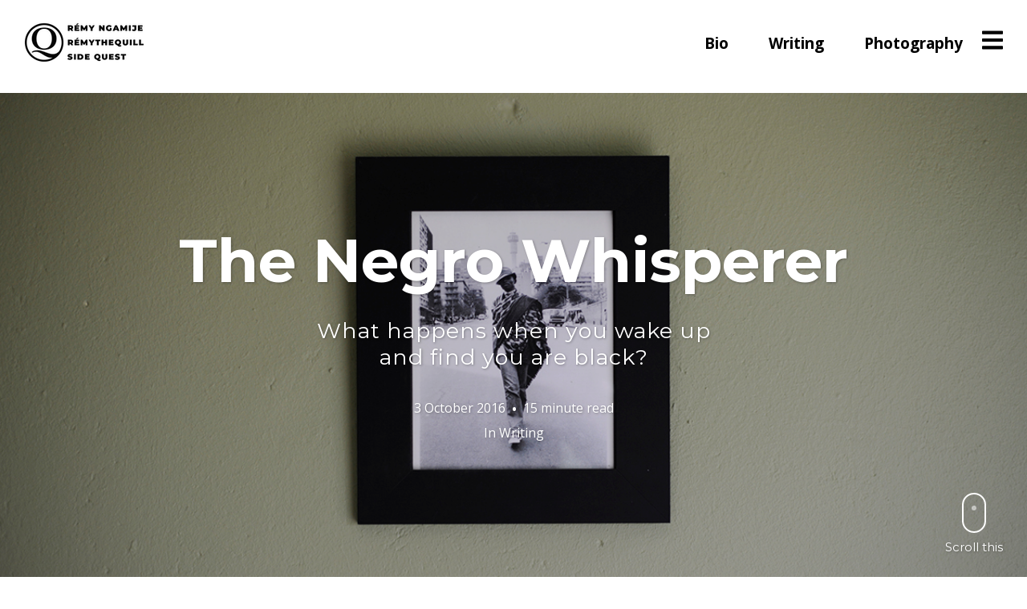

--- FILE ---
content_type: text/html; charset=UTF-8
request_url: https://remythequill.com/the-negro-whisperer/
body_size: 24563
content:
<!DOCTYPE html>
<html lang="en-US">
<head>
<meta charset="UTF-8">
<meta name="viewport" content="width=device-width, initial-scale=1, minimal-ui, viewport-fit=cover">
<link rel="profile" href="//gmpg.org/xfn/11">
<link rel="pingback" href="https://remythequill.com/xmlrpc.php">

<title>The Negro Whisperer &#8211; rémythequill</title>
<meta name='robots' content='max-image-preview:large' />
<link rel='dns-prefetch' href='//stats.wp.com' />
<link rel='dns-prefetch' href='//fonts.googleapis.com' />
<link rel="alternate" type="application/rss+xml" title="rémythequill &raquo; Feed" href="https://remythequill.com/feed/" />
<link rel="alternate" type="application/rss+xml" title="rémythequill &raquo; Comments Feed" href="https://remythequill.com/comments/feed/" />
<link rel="alternate" type="application/rss+xml" title="rémythequill &raquo; The Negro Whisperer Comments Feed" href="https://remythequill.com/the-negro-whisperer/feed/" />
<link rel="alternate" title="oEmbed (JSON)" type="application/json+oembed" href="https://remythequill.com/wp-json/oembed/1.0/embed?url=https%3A%2F%2Fremythequill.com%2Fthe-negro-whisperer%2F" />
<link rel="alternate" title="oEmbed (XML)" type="text/xml+oembed" href="https://remythequill.com/wp-json/oembed/1.0/embed?url=https%3A%2F%2Fremythequill.com%2Fthe-negro-whisperer%2F&#038;format=xml" />
<style id='wp-img-auto-sizes-contain-inline-css' type='text/css'>
img:is([sizes=auto i],[sizes^="auto," i]){contain-intrinsic-size:3000px 1500px}
/*# sourceURL=wp-img-auto-sizes-contain-inline-css */
</style>
<link rel='stylesheet' id='font-awesome-css' href='https://remythequill.com/wp-content/plugins/stagtools/assets/css/fontawesome-all.min.css?ver=5.15.3' type='text/css' media='all' />
<link rel='stylesheet' id='stag-shortcode-styles-css' href='https://remythequill.com/wp-content/plugins/stagtools/assets/css/stag-shortcodes.css?ver=2.3.8' type='text/css' media='all' />
<style id='wp-emoji-styles-inline-css' type='text/css'>

	img.wp-smiley, img.emoji {
		display: inline !important;
		border: none !important;
		box-shadow: none !important;
		height: 1em !important;
		width: 1em !important;
		margin: 0 0.07em !important;
		vertical-align: -0.1em !important;
		background: none !important;
		padding: 0 !important;
	}
/*# sourceURL=wp-emoji-styles-inline-css */
</style>
<style id='wp-block-library-inline-css' type='text/css'>
:root{--wp-block-synced-color:#7a00df;--wp-block-synced-color--rgb:122,0,223;--wp-bound-block-color:var(--wp-block-synced-color);--wp-editor-canvas-background:#ddd;--wp-admin-theme-color:#007cba;--wp-admin-theme-color--rgb:0,124,186;--wp-admin-theme-color-darker-10:#006ba1;--wp-admin-theme-color-darker-10--rgb:0,107,160.5;--wp-admin-theme-color-darker-20:#005a87;--wp-admin-theme-color-darker-20--rgb:0,90,135;--wp-admin-border-width-focus:2px}@media (min-resolution:192dpi){:root{--wp-admin-border-width-focus:1.5px}}.wp-element-button{cursor:pointer}:root .has-very-light-gray-background-color{background-color:#eee}:root .has-very-dark-gray-background-color{background-color:#313131}:root .has-very-light-gray-color{color:#eee}:root .has-very-dark-gray-color{color:#313131}:root .has-vivid-green-cyan-to-vivid-cyan-blue-gradient-background{background:linear-gradient(135deg,#00d084,#0693e3)}:root .has-purple-crush-gradient-background{background:linear-gradient(135deg,#34e2e4,#4721fb 50%,#ab1dfe)}:root .has-hazy-dawn-gradient-background{background:linear-gradient(135deg,#faaca8,#dad0ec)}:root .has-subdued-olive-gradient-background{background:linear-gradient(135deg,#fafae1,#67a671)}:root .has-atomic-cream-gradient-background{background:linear-gradient(135deg,#fdd79a,#004a59)}:root .has-nightshade-gradient-background{background:linear-gradient(135deg,#330968,#31cdcf)}:root .has-midnight-gradient-background{background:linear-gradient(135deg,#020381,#2874fc)}:root{--wp--preset--font-size--normal:16px;--wp--preset--font-size--huge:42px}.has-regular-font-size{font-size:1em}.has-larger-font-size{font-size:2.625em}.has-normal-font-size{font-size:var(--wp--preset--font-size--normal)}.has-huge-font-size{font-size:var(--wp--preset--font-size--huge)}.has-text-align-center{text-align:center}.has-text-align-left{text-align:left}.has-text-align-right{text-align:right}.has-fit-text{white-space:nowrap!important}#end-resizable-editor-section{display:none}.aligncenter{clear:both}.items-justified-left{justify-content:flex-start}.items-justified-center{justify-content:center}.items-justified-right{justify-content:flex-end}.items-justified-space-between{justify-content:space-between}.screen-reader-text{border:0;clip-path:inset(50%);height:1px;margin:-1px;overflow:hidden;padding:0;position:absolute;width:1px;word-wrap:normal!important}.screen-reader-text:focus{background-color:#ddd;clip-path:none;color:#444;display:block;font-size:1em;height:auto;left:5px;line-height:normal;padding:15px 23px 14px;text-decoration:none;top:5px;width:auto;z-index:100000}html :where(.has-border-color){border-style:solid}html :where([style*=border-top-color]){border-top-style:solid}html :where([style*=border-right-color]){border-right-style:solid}html :where([style*=border-bottom-color]){border-bottom-style:solid}html :where([style*=border-left-color]){border-left-style:solid}html :where([style*=border-width]){border-style:solid}html :where([style*=border-top-width]){border-top-style:solid}html :where([style*=border-right-width]){border-right-style:solid}html :where([style*=border-bottom-width]){border-bottom-style:solid}html :where([style*=border-left-width]){border-left-style:solid}html :where(img[class*=wp-image-]){height:auto;max-width:100%}:where(figure){margin:0 0 1em}html :where(.is-position-sticky){--wp-admin--admin-bar--position-offset:var(--wp-admin--admin-bar--height,0px)}@media screen and (max-width:600px){html :where(.is-position-sticky){--wp-admin--admin-bar--position-offset:0px}}

/*# sourceURL=wp-block-library-inline-css */
</style><style id='global-styles-inline-css' type='text/css'>
:root{--wp--preset--aspect-ratio--square: 1;--wp--preset--aspect-ratio--4-3: 4/3;--wp--preset--aspect-ratio--3-4: 3/4;--wp--preset--aspect-ratio--3-2: 3/2;--wp--preset--aspect-ratio--2-3: 2/3;--wp--preset--aspect-ratio--16-9: 16/9;--wp--preset--aspect-ratio--9-16: 9/16;--wp--preset--color--black: #000000;--wp--preset--color--cyan-bluish-gray: #abb8c3;--wp--preset--color--white: #ffffff;--wp--preset--color--pale-pink: #f78da7;--wp--preset--color--vivid-red: #cf2e2e;--wp--preset--color--luminous-vivid-orange: #ff6900;--wp--preset--color--luminous-vivid-amber: #fcb900;--wp--preset--color--light-green-cyan: #7bdcb5;--wp--preset--color--vivid-green-cyan: #00d084;--wp--preset--color--pale-cyan-blue: #8ed1fc;--wp--preset--color--vivid-cyan-blue: #0693e3;--wp--preset--color--vivid-purple: #9b51e0;--wp--preset--color--primary: #1e73be;--wp--preset--color--secondary: #ffffff;--wp--preset--color--tertiary: #333;--wp--preset--color--quaternary: #EFEFEF;--wp--preset--gradient--vivid-cyan-blue-to-vivid-purple: linear-gradient(135deg,rgb(6,147,227) 0%,rgb(155,81,224) 100%);--wp--preset--gradient--light-green-cyan-to-vivid-green-cyan: linear-gradient(135deg,rgb(122,220,180) 0%,rgb(0,208,130) 100%);--wp--preset--gradient--luminous-vivid-amber-to-luminous-vivid-orange: linear-gradient(135deg,rgb(252,185,0) 0%,rgb(255,105,0) 100%);--wp--preset--gradient--luminous-vivid-orange-to-vivid-red: linear-gradient(135deg,rgb(255,105,0) 0%,rgb(207,46,46) 100%);--wp--preset--gradient--very-light-gray-to-cyan-bluish-gray: linear-gradient(135deg,rgb(238,238,238) 0%,rgb(169,184,195) 100%);--wp--preset--gradient--cool-to-warm-spectrum: linear-gradient(135deg,rgb(74,234,220) 0%,rgb(151,120,209) 20%,rgb(207,42,186) 40%,rgb(238,44,130) 60%,rgb(251,105,98) 80%,rgb(254,248,76) 100%);--wp--preset--gradient--blush-light-purple: linear-gradient(135deg,rgb(255,206,236) 0%,rgb(152,150,240) 100%);--wp--preset--gradient--blush-bordeaux: linear-gradient(135deg,rgb(254,205,165) 0%,rgb(254,45,45) 50%,rgb(107,0,62) 100%);--wp--preset--gradient--luminous-dusk: linear-gradient(135deg,rgb(255,203,112) 0%,rgb(199,81,192) 50%,rgb(65,88,208) 100%);--wp--preset--gradient--pale-ocean: linear-gradient(135deg,rgb(255,245,203) 0%,rgb(182,227,212) 50%,rgb(51,167,181) 100%);--wp--preset--gradient--electric-grass: linear-gradient(135deg,rgb(202,248,128) 0%,rgb(113,206,126) 100%);--wp--preset--gradient--midnight: linear-gradient(135deg,rgb(2,3,129) 0%,rgb(40,116,252) 100%);--wp--preset--font-size--small: 13px;--wp--preset--font-size--medium: 20px;--wp--preset--font-size--large: 36px;--wp--preset--font-size--x-large: 42px;--wp--preset--spacing--20: 0.44rem;--wp--preset--spacing--30: 0.67rem;--wp--preset--spacing--40: 1rem;--wp--preset--spacing--50: 1.5rem;--wp--preset--spacing--60: 2.25rem;--wp--preset--spacing--70: 3.38rem;--wp--preset--spacing--80: 5.06rem;--wp--preset--shadow--natural: 6px 6px 9px rgba(0, 0, 0, 0.2);--wp--preset--shadow--deep: 12px 12px 50px rgba(0, 0, 0, 0.4);--wp--preset--shadow--sharp: 6px 6px 0px rgba(0, 0, 0, 0.2);--wp--preset--shadow--outlined: 6px 6px 0px -3px rgb(255, 255, 255), 6px 6px rgb(0, 0, 0);--wp--preset--shadow--crisp: 6px 6px 0px rgb(0, 0, 0);}:where(.is-layout-flex){gap: 0.5em;}:where(.is-layout-grid){gap: 0.5em;}body .is-layout-flex{display: flex;}.is-layout-flex{flex-wrap: wrap;align-items: center;}.is-layout-flex > :is(*, div){margin: 0;}body .is-layout-grid{display: grid;}.is-layout-grid > :is(*, div){margin: 0;}:where(.wp-block-columns.is-layout-flex){gap: 2em;}:where(.wp-block-columns.is-layout-grid){gap: 2em;}:where(.wp-block-post-template.is-layout-flex){gap: 1.25em;}:where(.wp-block-post-template.is-layout-grid){gap: 1.25em;}.has-black-color{color: var(--wp--preset--color--black) !important;}.has-cyan-bluish-gray-color{color: var(--wp--preset--color--cyan-bluish-gray) !important;}.has-white-color{color: var(--wp--preset--color--white) !important;}.has-pale-pink-color{color: var(--wp--preset--color--pale-pink) !important;}.has-vivid-red-color{color: var(--wp--preset--color--vivid-red) !important;}.has-luminous-vivid-orange-color{color: var(--wp--preset--color--luminous-vivid-orange) !important;}.has-luminous-vivid-amber-color{color: var(--wp--preset--color--luminous-vivid-amber) !important;}.has-light-green-cyan-color{color: var(--wp--preset--color--light-green-cyan) !important;}.has-vivid-green-cyan-color{color: var(--wp--preset--color--vivid-green-cyan) !important;}.has-pale-cyan-blue-color{color: var(--wp--preset--color--pale-cyan-blue) !important;}.has-vivid-cyan-blue-color{color: var(--wp--preset--color--vivid-cyan-blue) !important;}.has-vivid-purple-color{color: var(--wp--preset--color--vivid-purple) !important;}.has-black-background-color{background-color: var(--wp--preset--color--black) !important;}.has-cyan-bluish-gray-background-color{background-color: var(--wp--preset--color--cyan-bluish-gray) !important;}.has-white-background-color{background-color: var(--wp--preset--color--white) !important;}.has-pale-pink-background-color{background-color: var(--wp--preset--color--pale-pink) !important;}.has-vivid-red-background-color{background-color: var(--wp--preset--color--vivid-red) !important;}.has-luminous-vivid-orange-background-color{background-color: var(--wp--preset--color--luminous-vivid-orange) !important;}.has-luminous-vivid-amber-background-color{background-color: var(--wp--preset--color--luminous-vivid-amber) !important;}.has-light-green-cyan-background-color{background-color: var(--wp--preset--color--light-green-cyan) !important;}.has-vivid-green-cyan-background-color{background-color: var(--wp--preset--color--vivid-green-cyan) !important;}.has-pale-cyan-blue-background-color{background-color: var(--wp--preset--color--pale-cyan-blue) !important;}.has-vivid-cyan-blue-background-color{background-color: var(--wp--preset--color--vivid-cyan-blue) !important;}.has-vivid-purple-background-color{background-color: var(--wp--preset--color--vivid-purple) !important;}.has-black-border-color{border-color: var(--wp--preset--color--black) !important;}.has-cyan-bluish-gray-border-color{border-color: var(--wp--preset--color--cyan-bluish-gray) !important;}.has-white-border-color{border-color: var(--wp--preset--color--white) !important;}.has-pale-pink-border-color{border-color: var(--wp--preset--color--pale-pink) !important;}.has-vivid-red-border-color{border-color: var(--wp--preset--color--vivid-red) !important;}.has-luminous-vivid-orange-border-color{border-color: var(--wp--preset--color--luminous-vivid-orange) !important;}.has-luminous-vivid-amber-border-color{border-color: var(--wp--preset--color--luminous-vivid-amber) !important;}.has-light-green-cyan-border-color{border-color: var(--wp--preset--color--light-green-cyan) !important;}.has-vivid-green-cyan-border-color{border-color: var(--wp--preset--color--vivid-green-cyan) !important;}.has-pale-cyan-blue-border-color{border-color: var(--wp--preset--color--pale-cyan-blue) !important;}.has-vivid-cyan-blue-border-color{border-color: var(--wp--preset--color--vivid-cyan-blue) !important;}.has-vivid-purple-border-color{border-color: var(--wp--preset--color--vivid-purple) !important;}.has-vivid-cyan-blue-to-vivid-purple-gradient-background{background: var(--wp--preset--gradient--vivid-cyan-blue-to-vivid-purple) !important;}.has-light-green-cyan-to-vivid-green-cyan-gradient-background{background: var(--wp--preset--gradient--light-green-cyan-to-vivid-green-cyan) !important;}.has-luminous-vivid-amber-to-luminous-vivid-orange-gradient-background{background: var(--wp--preset--gradient--luminous-vivid-amber-to-luminous-vivid-orange) !important;}.has-luminous-vivid-orange-to-vivid-red-gradient-background{background: var(--wp--preset--gradient--luminous-vivid-orange-to-vivid-red) !important;}.has-very-light-gray-to-cyan-bluish-gray-gradient-background{background: var(--wp--preset--gradient--very-light-gray-to-cyan-bluish-gray) !important;}.has-cool-to-warm-spectrum-gradient-background{background: var(--wp--preset--gradient--cool-to-warm-spectrum) !important;}.has-blush-light-purple-gradient-background{background: var(--wp--preset--gradient--blush-light-purple) !important;}.has-blush-bordeaux-gradient-background{background: var(--wp--preset--gradient--blush-bordeaux) !important;}.has-luminous-dusk-gradient-background{background: var(--wp--preset--gradient--luminous-dusk) !important;}.has-pale-ocean-gradient-background{background: var(--wp--preset--gradient--pale-ocean) !important;}.has-electric-grass-gradient-background{background: var(--wp--preset--gradient--electric-grass) !important;}.has-midnight-gradient-background{background: var(--wp--preset--gradient--midnight) !important;}.has-small-font-size{font-size: var(--wp--preset--font-size--small) !important;}.has-medium-font-size{font-size: var(--wp--preset--font-size--medium) !important;}.has-large-font-size{font-size: var(--wp--preset--font-size--large) !important;}.has-x-large-font-size{font-size: var(--wp--preset--font-size--x-large) !important;}
/*# sourceURL=global-styles-inline-css */
</style>

<style id='classic-theme-styles-inline-css' type='text/css'>
/*! This file is auto-generated */
.wp-block-button__link{color:#fff;background-color:#32373c;border-radius:9999px;box-shadow:none;text-decoration:none;padding:calc(.667em + 2px) calc(1.333em + 2px);font-size:1.125em}.wp-block-file__button{background:#32373c;color:#fff;text-decoration:none}
/*# sourceURL=/wp-includes/css/classic-themes.min.css */
</style>
<link rel='stylesheet' id='stag-google-fonts-css' href='//fonts.googleapis.com/css?family=Open+Sans%3Aregular%2Citalic%2C700%7CMontserrat%3Aregular%2Citalic%2C700&#038;subset=arabic%2Cbengali%2Ccyrillic%2Ccyrillic-ext%2Cdevanagari%2Cgreek%2Cgreek-ext%2Cgujarati%2Cgurmukhi%2Chebrew%2Ckannada%2Ckhmer%2Clatin%2Clatin-ext%2Cmalayalam%2Cmyanmar%2Coriya%2Csinhala%2Ctamil%2Ctelugu%2Cthai%2Cvietnamese&#038;ver=2.3.5' type='text/css' media='all' />
<link rel='stylesheet' id='stag-style-css' href='https://remythequill.com/wp-content/themes/ink/style.css?ver=2.3.5' type='text/css' media='all' />
<script type="text/javascript" src="https://remythequill.com/wp-includes/js/jquery/jquery.min.js?ver=3.7.1" id="jquery-core-js"></script>
<script type="text/javascript" src="https://remythequill.com/wp-includes/js/jquery/jquery-migrate.min.js?ver=3.4.1" id="jquery-migrate-js"></script>
<link rel="https://api.w.org/" href="https://remythequill.com/wp-json/" /><link rel="alternate" title="JSON" type="application/json" href="https://remythequill.com/wp-json/wp/v2/posts/8290" /><link rel="EditURI" type="application/rsd+xml" title="RSD" href="https://remythequill.com/xmlrpc.php?rsd" />
<meta name="generator" content="WordPress 6.9" />
<link rel="canonical" href="https://remythequill.com/the-negro-whisperer/" />
<link rel='shortlink' href='https://remythequill.com/?p=8290' />
	<style>img#wpstats{display:none}</style>
					<style type="text/css" media="screen">
				/**
				 * Plugin Name: Subtitles
				 * Plugin URI: http://wordpress.org/plugins/subtitles/
				 * Description: Easily add subtitles into your WordPress posts, pages, custom post types, and themes.
				 * Author: We Cobble
				 * Author URI: https://wecobble.com/
				 * Version: 2.2.0
				 * License: GNU General Public License v2 or later
				 * License URI: http://www.gnu.org/licenses/gpl-2.0.html
				 */

				/**
				 * Be explicit about this styling only applying to spans,
				 * since that's the default markup that's returned by
				 * Subtitles. If a developer overrides the default subtitles
				 * markup with another element or class, we don't want to stomp
				 * on that.
				 *
				 * @since 1.0.0
				 */
				span.entry-subtitle {
					display: block; /* Put subtitles on their own line by default. */
					font-size: 0.53333333333333em; /* Sensible scaling. It's assumed that post titles will be wrapped in heading tags. */
				}
				/**
				 * If subtitles are shown in comment areas, we'll hide them by default.
				 *
				 * @since 1.0.5
				 */
				#comments .comments-title span.entry-subtitle {
					display: none;
				}
			</style>	<style id="stag-custom-css" type="text/css">
		body,
		.site,
		hr:not(.stag-divider)::before,
		.stag-divider--plain::before {
			background-color: #ffffff;
		}
		body, .entry-subtitle,
		.rcp_level_description,
		.rcp_price,
		.rcp_level_duration ,
		.rcp_lost_password a {
			font-family: "Open Sans";
		}
		.archive-header__title span,
		.ink-contact-form .stag-alert {
			color: #1e73be;
		}
		.accent-background,
		.stag-button.instagram-follow-link,
		button,
		.button,
		.locked-options .stag-button,
		input[type="reset"],
		input[type="submit"],
		input[type="button"],
		.hover-overlay .post-content-overlay button:hover {
			background-color: #1e73be;
		}
		a,
		.widget-area .widget .textwidget a:not(.stag-button),
		.site-nav .textwidget a:not(.stag-button),
		.ink-contact-form .stag-alert {
			border-color: #1e73be;
		}
		h1, h2, h3, h4, h5, h6, .button, .stag-button, input[type="submit"], input[type="reset"],
		.button-secondary, legend, .rcp_subscription_level_name, .post-navigation, .article-cover__arrow, .post-content-overlay,
		.entry-title .entry-title-primary, .page-links,
		.rcp_form label,
		label,
		.widget_recent_entries .post-date,
		span.entry-subtitle.entry-subtitle,
		.custom-header-description,
		#infinite-handle,
		.pagination,
		table th,
		.premium-tag,
		.sticky-tag {
			font-family: "Montserrat";
		}
		.post-grid {
			border-color: #ffffff;
		}

		.custom-header-cover {
						background-color: #ffffff;
			opacity: 0.3;
		}

		
			</style>
				
			<style type="text/css" media="all">
				.custom-logo {
					background: url("https://remythequill.com/wp-content/uploads/2025/11/2026-Website-Logo.png") no-repeat;
					width: 150px;
					height: 50px;
					background-size: contain;
				}
				@media
				(-webkit-min-device-pixel-ratio: 1.3),
				(-o-min-device-pixel-ratio: 2.6/2),
				(min--moz-device-pixel-ratio: 1.3),
				(min-device-pixel-ratio: 1.3),
				(min-resolution: 1.3dppx) {
					.custom-logo {
						background: url("https://remythequill.com/wp-content/uploads/2025/11/2026-Website-Logo.png") no-repeat;
						background-size: 150px 50px;
					}
				}
			</style>
					
			<style type="text/css" media="all">
				.header-normal .custom-logo {
					background: url("https://remythequill.com/wp-content/uploads/2025/11/2026-Website-Logo.png") no-repeat;
					width: 150px;
					height: 50px;
					background-size: contain;
				}
				@media
				(-webkit-min-device-pixel-ratio: 1.3),
				(-o-min-device-pixel-ratio: 2.6/2),
				(min--moz-device-pixel-ratio: 1.3),
				(min-device-pixel-ratio: 1.3),
				(min-resolution: 1.3dppx) {
					.custom-logo {
						background: url("https://remythequill.com/wp-content/uploads/2025/11/2026-Website-Logo.png") no-repeat;
						background-size: 150px 50px;
					}
				}
			</style>

				<link rel="icon" href="https://remythequill.com/wp-content/uploads/2025/11/cropped-2026-Website-Favicon-32x32.png" sizes="32x32" />
<link rel="icon" href="https://remythequill.com/wp-content/uploads/2025/11/cropped-2026-Website-Favicon-192x192.png" sizes="192x192" />
<link rel="apple-touch-icon" href="https://remythequill.com/wp-content/uploads/2025/11/cropped-2026-Website-Favicon-180x180.png" />
<meta name="msapplication-TileImage" content="https://remythequill.com/wp-content/uploads/2025/11/cropped-2026-Website-Favicon-270x270.png" />
		<style type="text/css" id="wp-custom-css">
			.entry-content p {
	margin-bottom: 17px !important;
}		</style>
		<link rel='stylesheet' id='jetpack-swiper-library-css' href='https://remythequill.com/wp-content/plugins/jetpack/_inc/blocks/swiper.css?ver=15.4' type='text/css' media='all' />
<link rel='stylesheet' id='jetpack-carousel-css' href='https://remythequill.com/wp-content/plugins/jetpack/modules/carousel/jetpack-carousel.css?ver=15.4' type='text/css' media='all' />
<link rel='stylesheet' id='mailpoet_public-css' href='https://remythequill.com/wp-content/plugins/mailpoet/assets/dist/css/mailpoet-public.eb66e3ab.css?ver=6.9' type='text/css' media='all' />
<link rel='stylesheet' id='mailpoet_custom_fonts_0-css' href='https://fonts.googleapis.com/css?family=Abril+FatFace%3A400%2C400i%2C700%2C700i%7CAlegreya%3A400%2C400i%2C700%2C700i%7CAlegreya+Sans%3A400%2C400i%2C700%2C700i%7CAmatic+SC%3A400%2C400i%2C700%2C700i%7CAnonymous+Pro%3A400%2C400i%2C700%2C700i%7CArchitects+Daughter%3A400%2C400i%2C700%2C700i%7CArchivo%3A400%2C400i%2C700%2C700i%7CArchivo+Narrow%3A400%2C400i%2C700%2C700i%7CAsap%3A400%2C400i%2C700%2C700i%7CBarlow%3A400%2C400i%2C700%2C700i%7CBioRhyme%3A400%2C400i%2C700%2C700i%7CBonbon%3A400%2C400i%2C700%2C700i%7CCabin%3A400%2C400i%2C700%2C700i%7CCairo%3A400%2C400i%2C700%2C700i%7CCardo%3A400%2C400i%2C700%2C700i%7CChivo%3A400%2C400i%2C700%2C700i%7CConcert+One%3A400%2C400i%2C700%2C700i%7CCormorant%3A400%2C400i%2C700%2C700i%7CCrimson+Text%3A400%2C400i%2C700%2C700i%7CEczar%3A400%2C400i%2C700%2C700i%7CExo+2%3A400%2C400i%2C700%2C700i%7CFira+Sans%3A400%2C400i%2C700%2C700i%7CFjalla+One%3A400%2C400i%2C700%2C700i%7CFrank+Ruhl+Libre%3A400%2C400i%2C700%2C700i%7CGreat+Vibes%3A400%2C400i%2C700%2C700i&#038;ver=6.9' type='text/css' media='all' />
<link rel='stylesheet' id='mailpoet_custom_fonts_1-css' href='https://fonts.googleapis.com/css?family=Heebo%3A400%2C400i%2C700%2C700i%7CIBM+Plex%3A400%2C400i%2C700%2C700i%7CInconsolata%3A400%2C400i%2C700%2C700i%7CIndie+Flower%3A400%2C400i%2C700%2C700i%7CInknut+Antiqua%3A400%2C400i%2C700%2C700i%7CInter%3A400%2C400i%2C700%2C700i%7CKarla%3A400%2C400i%2C700%2C700i%7CLibre+Baskerville%3A400%2C400i%2C700%2C700i%7CLibre+Franklin%3A400%2C400i%2C700%2C700i%7CMontserrat%3A400%2C400i%2C700%2C700i%7CNeuton%3A400%2C400i%2C700%2C700i%7CNotable%3A400%2C400i%2C700%2C700i%7CNothing+You+Could+Do%3A400%2C400i%2C700%2C700i%7CNoto+Sans%3A400%2C400i%2C700%2C700i%7CNunito%3A400%2C400i%2C700%2C700i%7COld+Standard+TT%3A400%2C400i%2C700%2C700i%7COxygen%3A400%2C400i%2C700%2C700i%7CPacifico%3A400%2C400i%2C700%2C700i%7CPoppins%3A400%2C400i%2C700%2C700i%7CProza+Libre%3A400%2C400i%2C700%2C700i%7CPT+Sans%3A400%2C400i%2C700%2C700i%7CPT+Serif%3A400%2C400i%2C700%2C700i%7CRakkas%3A400%2C400i%2C700%2C700i%7CReenie+Beanie%3A400%2C400i%2C700%2C700i%7CRoboto+Slab%3A400%2C400i%2C700%2C700i&#038;ver=6.9' type='text/css' media='all' />
<link rel='stylesheet' id='mailpoet_custom_fonts_2-css' href='https://fonts.googleapis.com/css?family=Ropa+Sans%3A400%2C400i%2C700%2C700i%7CRubik%3A400%2C400i%2C700%2C700i%7CShadows+Into+Light%3A400%2C400i%2C700%2C700i%7CSpace+Mono%3A400%2C400i%2C700%2C700i%7CSpectral%3A400%2C400i%2C700%2C700i%7CSue+Ellen+Francisco%3A400%2C400i%2C700%2C700i%7CTitillium+Web%3A400%2C400i%2C700%2C700i%7CUbuntu%3A400%2C400i%2C700%2C700i%7CVarela%3A400%2C400i%2C700%2C700i%7CVollkorn%3A400%2C400i%2C700%2C700i%7CWork+Sans%3A400%2C400i%2C700%2C700i%7CYatra+One%3A400%2C400i%2C700%2C700i&#038;ver=6.9' type='text/css' media='all' />
</head>
<body class="wp-singular post-template-default single single-post postid-8290 single-format-standard wp-embed-responsive wp-theme-ink no-touch header-normal hide-author traditional-navigation stagtools" data-layout="">

<nav class="site-nav" role="complementary">
	<div class="site-nav--scrollable-container">
		<i class="fas fa-times close-nav"></i>

				<nav id="site-navigation" class="navigation main-navigation site-nav__section" role="navigation">
			<h4 class="widgettitle">Menu</h4>
			<ul id="menu-navigation" class="primary-menu"><li id="menu-item-9575" class="menu-item menu-item-type-post_type menu-item-object-page menu-item-9575"><a href="https://remythequill.com/bio/">Bio</a></li>
<li id="menu-item-9577" class="menu-item menu-item-type-taxonomy menu-item-object-category current-post-ancestor current-menu-parent current-post-parent menu-item-9577"><a href="https://remythequill.com/category/words/">Writing</a></li>
<li id="menu-item-9578" class="menu-item menu-item-type-taxonomy menu-item-object-category menu-item-9578"><a href="https://remythequill.com/category/digital-iris/">Photography</a></li>
</ul>		</nav><!-- #site-navigation -->
		
					<aside id="search-3" class="site-nav__section widget_search"><h4 class="widgettitle">Search</h4><form role="search" method="get" class="search-form" action="https://remythequill.com/">
	<label>
		<span class="screen-reader-text">Search for:</span>
		<input type="search" class="search-field" placeholder="Search &hellip;" value="" name="s" title="Search for:">
	</label>
	<button type="submit" class="search-submit"><i class="fas fa-search"></i></button>
</form>
</aside><aside id="archives-5" class="site-nav__section widget_archive"><h4 class="widgettitle">Archives</h4>		<label class="screen-reader-text" for="archives-dropdown-5">Archives</label>
		<select id="archives-dropdown-5" name="archive-dropdown">
			
			<option value="">Select Month</option>
				<option value='https://remythequill.com/2025/12/'> December 2025 </option>
	<option value='https://remythequill.com/2025/11/'> November 2025 </option>
	<option value='https://remythequill.com/2025/08/'> August 2025 </option>
	<option value='https://remythequill.com/2025/07/'> July 2025 </option>
	<option value='https://remythequill.com/2025/05/'> May 2025 </option>
	<option value='https://remythequill.com/2025/01/'> January 2025 </option>
	<option value='https://remythequill.com/2024/11/'> November 2024 </option>
	<option value='https://remythequill.com/2024/09/'> September 2024 </option>
	<option value='https://remythequill.com/2024/06/'> June 2024 </option>
	<option value='https://remythequill.com/2024/02/'> February 2024 </option>
	<option value='https://remythequill.com/2023/12/'> December 2023 </option>
	<option value='https://remythequill.com/2023/11/'> November 2023 </option>
	<option value='https://remythequill.com/2023/08/'> August 2023 </option>
	<option value='https://remythequill.com/2022/06/'> June 2022 </option>
	<option value='https://remythequill.com/2022/01/'> January 2022 </option>
	<option value='https://remythequill.com/2021/09/'> September 2021 </option>
	<option value='https://remythequill.com/2021/08/'> August 2021 </option>
	<option value='https://remythequill.com/2021/07/'> July 2021 </option>
	<option value='https://remythequill.com/2021/03/'> March 2021 </option>
	<option value='https://remythequill.com/2020/07/'> July 2020 </option>
	<option value='https://remythequill.com/2020/06/'> June 2020 </option>
	<option value='https://remythequill.com/2020/05/'> May 2020 </option>
	<option value='https://remythequill.com/2020/04/'> April 2020 </option>
	<option value='https://remythequill.com/2020/01/'> January 2020 </option>
	<option value='https://remythequill.com/2019/10/'> October 2019 </option>
	<option value='https://remythequill.com/2019/05/'> May 2019 </option>
	<option value='https://remythequill.com/2018/07/'> July 2018 </option>
	<option value='https://remythequill.com/2017/03/'> March 2017 </option>
	<option value='https://remythequill.com/2016/10/'> October 2016 </option>
	<option value='https://remythequill.com/2016/01/'> January 2016 </option>
	<option value='https://remythequill.com/2015/10/'> October 2015 </option>
	<option value='https://remythequill.com/2015/09/'> September 2015 </option>
	<option value='https://remythequill.com/2014/08/'> August 2014 </option>
	<option value='https://remythequill.com/2014/01/'> January 2014 </option>
	<option value='https://remythequill.com/2013/10/'> October 2013 </option>
	<option value='https://remythequill.com/2013/09/'> September 2013 </option>
	<option value='https://remythequill.com/2012/03/'> March 2012 </option>

		</select>

			<script type="text/javascript">
/* <![CDATA[ */

( ( dropdownId ) => {
	const dropdown = document.getElementById( dropdownId );
	function onSelectChange() {
		setTimeout( () => {
			if ( 'escape' === dropdown.dataset.lastkey ) {
				return;
			}
			if ( dropdown.value ) {
				document.location.href = dropdown.value;
			}
		}, 250 );
	}
	function onKeyUp( event ) {
		if ( 'Escape' === event.key ) {
			dropdown.dataset.lastkey = 'escape';
		} else {
			delete dropdown.dataset.lastkey;
		}
	}
	function onClick() {
		delete dropdown.dataset.lastkey;
	}
	dropdown.addEventListener( 'keyup', onKeyUp );
	dropdown.addEventListener( 'click', onClick );
	dropdown.addEventListener( 'change', onSelectChange );
})( "archives-dropdown-5" );

//# sourceURL=WP_Widget_Archives%3A%3Awidget
/* ]]> */
</script>
</aside><aside id="text-13" class="site-nav__section widget_text"><h4 class="widgettitle">Copyright &#038; Disclaimer</h4>			<div class="textwidget"><p>All material on this website is the property of the Rémy &#8220;rémythequill&#8221; Ngamije and may not be used without his express permission. Where material belonging to other persons has been used, such material has been referenced as accurately as possible. The author reserves the right to moderate comments.</p>
<p><strong>Copyright © Rémy Ngamije.</strong></p>
</div>
		</aside>			</div>
</nav>
<div class="site-nav-overlay"></div>

<div id="page" class="hfeed site">

	<div id="content" class="site-content">

		<header id="masthead" class="site-header">

			<div class="site-branding">
									<a class="custom-logo" title="Home" href="https://remythequill.com/"></a>
				
				<p class="site-description"></p>
			</div>

									<nav id="site-navigation" class="navigation traditional-nav" role="navigation">
				<ul id="menu-navigation-1" class="primary-menu"><li class="menu-item menu-item-type-post_type menu-item-object-page menu-item-9575"><a href="https://remythequill.com/bio/">Bio</a></li>
<li class="menu-item menu-item-type-taxonomy menu-item-object-category current-post-ancestor current-menu-parent current-post-parent menu-item-9577"><a href="https://remythequill.com/category/words/">Writing</a></li>
<li class="menu-item menu-item-type-taxonomy menu-item-object-category menu-item-9578"><a href="https://remythequill.com/category/digital-iris/">Photography</a></li>
</ul>			</nav><!-- #site-navigation -->
			
			<a href="#" id="site-navigation-toggle" class="site-navigation-toggle"><i class="fas fa-bars"></i></a>

			
		</header><!-- #masthead -->

		
		

	
	<style type="text/css" scoped>
					.article-cover--8290 { background-color: #000000; }
		
		.background-video { opacity: 0.9; }

					.article-cover__background { background-image: url(https://remythequill.com/wp-content/uploads/2016/01/The-Negro-Whisperer-Cover.jpg); opacity: 0.9; }
			</style>

	
<div class="article-cover article-cover--8290 ">
	<div class="article-cover__background stag-image--none"></div>

	
	<div class="article-cover__inner">
		<div class="article-cover__content">
			
			
			<h1 class="entry-title">
				The Negro Whisperer
								<span class="entry-subtitle custom custom-2">What happens when you wake up and find you are black?</span>
							</h1>

			<footer class="entry-meta">
				<span class="posted-on"><a href="https://remythequill.com/the-negro-whisperer/" title="12:26" rel="bookmark"><time class="entry-date published" datetime="2016-10-03T12:26:02+02:00">3 October 2016</time><time class="updated" datetime="2020-11-18T02:25:44+02:00">18 November 2020</time></a></span><span class="reading-time">15 minute read</span><span class="byline">by <span class="author vcard"><a class="url fn n" href="https://remythequill.com/author/the-quill/">Rémy Ngamije</a></span></span>							</footer>

						<div class="entry-categories">
				In <a href="https://remythequill.com/category/words/">Writing</a>			</div>
					</div>
	</div>

	
	<a id="scroll-to-content" class="article-cover__arrow
		">
		<span></span>
					Scroll this			</a>

</div>

	<main id="main" class="site-main ">

		<div class="post-content-wrapper">

			<div class="content-area">
								
					
<article id="post-8290" class="post-8290 post type-post status-publish format-standard has-post-thumbnail hentry category-words tag-discourse">

	<div class="entry-content">
		<p style="text-align: justify;">For the greater part of 2016 the regularity with which I have contributed to my website has decreased.  Work, entrepreneurship, responsibility, and ennui have divided my time amongst themselves like the colonial powers of old. The morning and early afternoon hours are reserved for teaching and fulfilling contractual obligations which pay the bills; the late afternoon hours are kept aside for listlessness and writer anxiety; and, the early evening hours are annexed by running my salsa club. The late evening hours are generally unproductive because apartments, laundry, shopping lists, and life plans do not clean or make themselves.</p>
<p style="text-align: justify;">Creativity, writing, design, photography, and gym—all these lesser powers—must scrap for whatever islands of time are left unwanted or unused. They cannot dictate my daily events; they are spectators in the power plays of the taxpayer’s world.</p>
<p style="text-align: justify;">But I cannot blame the predictable responsibilities of employment and entrepreneurship for everything. It would be dishonest of me. The real problem, really, is that I have been waking up black for the past while.</p>
<p style="text-align: justify;">No, not waking up in a black or bad mood. I mean waking up and being black; physically, emotionally, and intellectually. It is a feeling I cannot adequately express because of its novelty and nuance. It is the state of being which has kept me from penning as often as I desired.</p>
<p style="text-align: justify;">But that is the long and short of it: I woke up one day, I realised I was black, and I did not know what to do about it.</p>
<p style="text-align: justify;">I still do not know what to do about it.</p>
<p style="text-align: justify;">The awakening of a black consciousness is a frightening experience. As soon as one feels a slight connection to the greater sense of blackness, a state of being much larger than one individual life, one is quickly aware that a bite has been taken out of some forbidden fruit. A black person becomes painfully aware of their place in the world: where they are and where they are not, and, worse, where they cannot be. To wake up black is to become intimately conscious of where one is welcome, where one is tolerated, and where one is most definitely not accepted. It is to realise where one stands in relation to whiteness.</p>
<p style="text-align: justify;">As soon as this clarity of vision is achieved it becomes impossible to reside in the Eden of Ignorance. You have to leave, black man. And, <a href="https://en.wikipedia.org/wiki/Black_Consciousness_Movement">“black man, you are on your own.”</a></p>
<p style="text-align: justify;">Coming to this realisation is disconcerting because it means having to make choices. But more on those later.</p>
<p style="text-align: justify;">To clarify, I am black. I have always been black. My skin is the shade of dark brown which makes sitting underneath a tattoo needle an almost nonsensical enterprise. My hair is tough and resistant to all but the sturdiest of combs and treatments, and, when I am in certain company my accent will drop a hint of an accent which can be traced and grouped by any myopic worldview.</p>
<p style="text-align: justify;">For a long time my pigmentation was my only link to blackness. When I was younger, being black was a question of what you looked like. When I grow older, though, being black slowly took on a different meaning. It was not just a skin colour, it became a lifestyle. Whether it involved cutting, curling, straightening, or braiding my hair, coordinating accents with outfits, or practicing equanimity in the face of ignorant school or work banter, it became a daily and ongoing project. Blackness ceased being a time and a place. It became a process.</p>
<p style="text-align: justify;">It was a conscious thought process which involved choosing which restaurants or clubs to visit; where I could walk at certain hours of the day, who I dated, what opinions to express at the workplace, and deciphering the numerous subtle encroachments made on blackness in news and media culture.</p>
<p style="text-align: justify;">When I think back now, I was not the only one going through this process. My black friends were undergoing the same experiences. Slowly, over time, we were all forced to wake up to our pigmented reality, one by one.</p>
<p style="text-align: justify;">It was fun some of the time, and at other times it was painful. Most of the time, though, it was just confusing and hard. That is because growing older, when you are black, is not just growing up in your skin colour. It is growing up into your skin colour, its history, its present challenges, and its uncertain future. It is not an easy thing to do.</p>
<p style="text-align: justify;">For the greater part of my twenty-eight years on Earth, I did not feel black. I mean, I knew I was black—but I never really felt as though I was part of a larger black narrative, a bigger story which spread around me, past, present, and future. All of the inequalities, prejudices, discriminations, and inequalities which affected black people as a whole affected me, too, but they never affected me to the extent that I saw myself as part of the collective blackness which suffered such injustices.</p>
<p style="text-align: justify;">In my head, I was always a different type of black. Not a “better black,” though. Just a different black. Rémy black—a one-man nation of blackness made by various attitudes, thoughts, beliefs, and actions collected over a long period in diaspora.</p>
<p style="text-align: justify;">My former detachedness from the rest of black consciousness is not particularly new, I think. Over the past couple of years I have met a few black people like me, blacks with shifting frontiers of blackness, citizens of their own intellectual and experiential constructions.</p>
<p style="text-align: justify;">How these other black people came into being is beyond the scope of my writing. I can only speak for myself. I am <a href="https://en.wikipedia.org/wiki/Rwanda">Rwandan</a>. I was born there and spent six years of my life growing up in relative privilege before my family and I left the country in 1994. We settled in <a href="https://en.wikipedia.org/wiki/Nairobi">Nairobi</a>, <a href="https://en.wikipedia.org/wiki/Kenya">Kenya</a>, for a while—about two years. After that we undertook another exodus to <a href="https://en.wikipedia.org/wiki/Windhoek">Windhoek</a>, <a href="https://en.wikipedia.org/wiki/Namibia">Namibia</a>, arriving in the country in 1997. While in Windhoek, I completed my primary and high school education. Between 2007 and 2014 I studied, lived, and worked in <a href="https://en.wikipedia.org/wiki/Cape_Town">Cape Town</a>, <a href="https://en.wikipedia.org/wiki/South_Africa">South Africa</a>, before moving back to Windhoek, which I now call home. Tentatively.</p>
<p style="text-align: justify;">On paper, and culturally, I am Rwandan. But due to my duration in the country, I consider myself Namibian. Having never returned to the country of my birth, Namibia is where I tell people I live but not where I am from when I am pressed—still, it is where my immediate family resides and, therefore, home, savoury, sweaty, dusty home.</p>
<p style="text-align: justify;">My formative years were spent in South Africa, specifically, at the <a href="https://www.uct.ac.za/">University of Cape Town</a> (UCT), where identity constructions were challenged on a daily basis by the cultural makeup of the university’s student body and the greater Cape Town population. In my tastes and habits, I am Capetonian. I complain like one; I swear like one; I talk like one sometimes; and, when the middle class Rondebosch-Newlands ethic is particularly strong within me I will be found on the road at ungodly hours of the morning pursuing fitness perfection or walking my Jack Russell terrier. Oh, and I have the insufferable Mother City nostalgia for life in Cape Town which makes Capetonians insufferable in company.</p>
<p style="text-align: justify;">Throughout all of this geographic and social movement my identity was based on my pursuits, my talents, and my interests, never on my skin colour. At least, I think so.</p>
<p style="text-align: justify;">In primary school I was a reader; in high school I was an overachieving asshole with a sly sense of humour and a violent wit, and an all-rounder track and field athlete. In university I was, first, an English literature graduate with a plan, and then, eventually, a law graduate on the run.</p>
<p style="text-align: justify;">At UCT I was an avid writer, photographer, and graphic designer; I was a budding cyclist; a staunch and dedicated club-goer; and, generally, an eclectic twenty-something with the wealth and wonder of Cape Town open to me and my talents. I never felt black. I was black but I did not feel it. Not really. I had black, white, Coloured, and Indian friends; I associated easily with people from all over the world; and, I had a profusion of interests and distractions which made me an easy dinner guest.</p>
<p style="text-align: justify;">I was never alone, and because I was never alone I never felt black.</p>
<p style="text-align: justify;">So that is me. I have moved around quite a bit, but not nearly as much as some people I know. And because I have moved around, being forced to adapt to whatever social setting I might find myself in, my identity has never really settled. It is the gift and the curse of diaspora: life on the edge of citizenship, of being, of belonging, and, in my case, blackness.</p>
<p style="text-align: justify;">Citizens of diaspora never really choose sides. They are not allowed to. They must adapt to their situations, which means being able to appropriate the cultures around them; they must be able to form connections with people and places quickly or risk perpetual alienation from their foreign communities.</p>
<p style="text-align: justify;">Was I political? If it suited my narrow needs (not being drowned out in a conversation) and wants (when being a well-spoken black man was a shortcut to getting laid) I most certainly was.</p>
<p style="text-align: justify;">Did I experience racism? Yes, of course, I did. Every black person in the world does. But what really defines one’s experience of racism is the level of privilege they have managed to attain. Think of privilege like a thick, warm, winter coat in this instance. Zero degrees is zero degrees everywhere. But to the person wearing nothing but a vest zero degrees might as well be fifty below. But to the person in the coat it is manageable, at best the temperature is a slight irritation.</p>
<p style="text-align: justify;">That is what racism was like for me. It bounced off my intellectual armour. Few instance of racism really bit to the quick when I lived in Cape Town. There was nothing which could not be soothed by a decadent lunch or a cocktail sundowner at this eatery or café here, or a night of debauchery at that club over there with my exceptionally diverse social circle. I saw racism as general ignorance, something for the intellectually weak and, where possible, I surrounded myself with the enlightened so I rarely experienced it.</p>
<p style="text-align: justify;">Was I concerned about blackness, its representations, its deprivations, and its own myopia? Yes, in a nominal sense. I worried about these things when they affected me directly (which they rarely did). For the most part they were other people’s problems. Sure, I was black, but it came as an afterthought in numerous social and amorous situations.</p>
<p style="text-align: justify;">But that was in Cape Town, in another time and place. I was younger. I had early twenty-something worries. It was, in retrospect, a halcyon time when my blackness did not really matter because it did not negatively affect me too much. Blackness, at the time, was not yet a lifestyle. It was not yet a struggle. It was a privilege.</p>
<p style="text-align: justify;">Therein lies the problem: privilege distorts reality.</p>
<p style="text-align: justify;">Windhoek, though, lacks the careful and subtle Matrix coding which makes a certain form of black life (my former life) in Cape Town enjoyable and sustainable. The spaces and places in the capital city are clearly marked and claimed. There are no diverse hipster hangouts where one can wax lyrical about some unknown band’s unreleased LPs. There is a scarcity of clubs and restaurants that can entertain white and black alike without the presence of the latter becoming a devaluing aspect of the establishment. The haves have in huge qualities and the have-nots have nothing. It is hard to ignore the role race plays when it comes to determining which side of the income inequality divide one will wind up on.</p>
<p style="text-align: justify;">Windhoek makes the struggle real. Morpheus is not needed here. You wake up from the dream by yourself.</p>
<p style="text-align: justify;">And my awakening was rough and rude and vexing.</p>
<p style="text-align: justify;">I cannot really pin down one trigger incident which brought reality into clear focus. Maybe it was the “but you are black” comment made by a white Afrikaans student at the first high school at which I taught when I introduced myself and spoke a bit about my interests and adventures in the world. She was so surprised that I could have done all the things that I did in the way that I did them while being me (black) all all of the time. Or it might have been the stares my Afrikaans girlfriend and I received when we made the mistake of winding up in Windhoek’s more conservative locales (mistakes which have not been repeated since). Maybe it was the numerous “I do not work here” scenarios I have had to deal with in grocery stores over the past year or so. It might have been the dinner conversations between friends and family in which issues about land and redistribution of wealth were skirted around gingerly until I nonchalantly and unequivocally sided with expropriation without compensation (much to the surprise of present company).</p>
<p style="text-align: justify;">Or, maybe even, it was the undercurrent of world events in which blackness and the treatment of black bodies, especially in the US but also elsewhere in the world, was being constantly questioned. Or the police shootings in the US which made me feel as though each death could have been mine somehow. The comments about <a href="http://www.imdb.com/name/nm3915784/">John Boyega</a> starring in <a href="https://en.wikipedia.org/wiki/Star_Wars:_The_Force_Awakens"><em>The Force Awakens</em></a> and Jesse Williams’ <a href="http://time.com/4383516/jesse-williams-bet-speech-transcript/">fiery speech at the BET Awards</a> kindled serious thoughts about the black struggle and my role in it. Then there was <a href="http://www.nydailynews.com/news/national/abigail-fisher-becky-bad-grades-article-1.2685865">Becky with the really bad grades</a>, and Malcolm Gladwell’s podcast about <a href="http://revisionisthistory.com/episodes/01-the-lady-vanishes">moral licensing</a> and the power privilege brings.</p>
<p style="text-align: justify;">All of these things, individually and collectively, made me pick sides for the first time. And I realised my side was blackness.</p>
<p style="text-align: justify;">Whatever the cause, the symptoms have been the same: everyday for the past year or so, I have woken up and felt back. Finally. Inevitably.</p>
<figure id="attachment_8421" aria-describedby="caption-attachment-8421" style="width: 990px" class="wp-caption aligncenter"><img fetchpriority="high" decoding="async" data-attachment-id="8421" data-permalink="https://remythequill.com/the-negro-whisperer/the-negro-whisperer-2/" data-orig-file="https://remythequill.com/wp-content/uploads/2016/10/The-Negro-Whisperer-2.jpg" data-orig-size="990,660" data-comments-opened="1" data-image-meta="{&quot;aperture&quot;:&quot;2.2&quot;,&quot;credit&quot;:&quot;&quot;,&quot;camera&quot;:&quot;NIKON D800&quot;,&quot;caption&quot;:&quot;&quot;,&quot;created_timestamp&quot;:&quot;1452180909&quot;,&quot;copyright&quot;:&quot;&quot;,&quot;focal_length&quot;:&quot;50&quot;,&quot;iso&quot;:&quot;500&quot;,&quot;shutter_speed&quot;:&quot;0.0125&quot;,&quot;title&quot;:&quot;&quot;,&quot;orientation&quot;:&quot;1&quot;}" data-image-title="the-negro-whisperer-2" data-image-description="" data-image-caption="" data-medium-file="https://remythequill.com/wp-content/uploads/2016/10/The-Negro-Whisperer-2-300x200.jpg" data-large-file="https://remythequill.com/wp-content/uploads/2016/10/The-Negro-Whisperer-2.jpg" class="wp-image-8421 size-full" src="https://remythequill.com/wp-content/uploads/2016/10/The-Negro-Whisperer-2.jpg" alt="the-negro-whisperer-2" width="990" height="660" srcset="https://remythequill.com/wp-content/uploads/2016/10/The-Negro-Whisperer-2.jpg 990w, https://remythequill.com/wp-content/uploads/2016/10/The-Negro-Whisperer-2-290x193.jpg 290w, https://remythequill.com/wp-content/uploads/2016/10/The-Negro-Whisperer-2-300x200.jpg 300w, https://remythequill.com/wp-content/uploads/2016/10/The-Negro-Whisperer-2-768x512.jpg 768w, https://remythequill.com/wp-content/uploads/2016/10/The-Negro-Whisperer-2-600x400.jpg 600w" sizes="(max-width: 990px) 100vw, 990px" /><figcaption id="caption-attachment-8421" class="wp-caption-text"><em>This photograph hangs in my living room wall. I am not sure who took it. I imagine this is what The Negro Whisperer would look like. Cool, confident, coming to explain just what it means to be black. Photo: Rémy Ngamije.</em></figcaption></figure>
<p style="text-align: justify;">And to realise this, to realise I had crossed the Rubicon, to realise my place in the world, in the local, national, and global order of things was unpleasant. Because once you know you are black you cannot go back. Suddenly, and violently, you realise your place in a long struggle for equality, for belonging, for existing as you are, without justification, without explaining.</p>
<p style="text-align: justify;">You become intimately aware of crimes against blackness.</p>
<p style="text-align: justify;">I am not sure whether my experience is epiphanic, whether other black people have felt it too. I do not mean reading <a href="https://en.wikipedia.org/wiki/Frantz_Fanon">Fanon</a>, quoting <a href="https://en.wikipedia.org/wiki/James_Baldwin">James Baldwin</a>, having a <a href="https://en.wikipedia.org/wiki/Toni_Morrison">Toni Morrison</a> book in your house, or tweeting a rehashed <a href="https://en.wikipedia.org/wiki/Steve_Biko">Steve Biko</a> quote. No, I mean a serious realisation that in this wide Earth, this big universe, there is no space for blackness.</p>
<p style="text-align: justify;">To become aware, in that instance, of the numerous injustices black people suffered in the past, the things they suffer presently, and the certainty of suffering in the future, is distressing. Because you realise that a choice has to be made: you have to choose between ignorance and activism, two roads with equally challenging circumstances.</p>
<p style="text-align: justify;">Ignorance births bliss, a quiet existence, perhaps a comfortable middle-class existence. It is a life spent appreciating social platitudes. It is a life of “at least.”</p>
<p style="text-align: justify;">At least things are not as bad as they were when slavery was around. At least segregation and Apartheid are over. At least we can vote now. At least we can work now. At least we can do this, and do that, and go here, and go there.</p>
<p style="text-align: justify;">But an at-least existence is a life of minimums, a stunted, unimaginative life, a life of humbled ambitions. It is grovelling, begging, and pleading, and being happy with whatever scraps are being doled out.</p>
<p style="text-align: justify;">At least…</p>
<p style="text-align: justify;">It is poisonous, destructive.</p>
<p style="text-align: justify;">Activism, on the other hand, means descending into the fray, being constantly “woke” and alert to every plight, and every injustice whether it is slight or substantial, whether it is felt personally or experienced tangentially. Activism requires action, it demands sacrifice. Sacrifice of comforts, sacrifice of privilege; of once fast held beliefs and engaging with shifting, diaphanous concepts of race and power.</p>
<p style="text-align: justify;">Activism means being black all of the time, and realising that there are no fences for the black man to sit on since he owns neither left, right, nor middle ground. There is only constant fighting.</p>
<p style="text-align: justify;">But activism is more than just dealing with whiteness. It also means dealing with blackness in all of its complexity and nuance. It means dealing with its beauty and all of the ugly things black people do not talk about. Like inherent patriarchy, like sexual and gender discrimination, like the exclusion of black people who fall short of an imagined black standard.</p>
<p style="text-align: justify;">Activism leads to an even scarier prospect: becoming a negro whisperer. Being that black person who should, by virtue of wit or charm, become the person who should explain and defend blackness in its entirety and its minuteness. Black activism almost always comes with the duty to be the focal point of the black struggle, a role which is inevitable because of the limited ways in which blackness can make itself felt and heard. Being that focal point, that tip, is hard. It is hard because it means constantly thrusting oneself into the heart of whiteness, but it also means cutting into blackness as well. Fighting whiteness means fighting blackness too.</p>
<p style="text-align: justify;">For me, as a writer, it is even scarier. How do you go back to a quiet life of writing unpublished fiction when the darnedest truth you have ever written was in a domain out of your field. How do you, when you are inadvertently presented with a willing audience and stage, put on a show worth watching without being really prepared for it? The ignorance is comfortable, for a while, but the activism requires knowledge you do not have, wisdom you have not obtained, eloquence which is elusive at the most inspired of times?</p>
<p style="text-align: justify;">Even now as I write this, I find myself wondering, “When you find out you are black, what is the next thing you do?”</p>
<p style="text-align: justify;">Does anybody know?</p>
	</div><!-- .entry-content -->

		<nav class="navigation post-navigation" role="navigation">
		<h1 class="screen-reader-text">Post navigation</h1>
		<div class="nav-links">
			<div class="nav-previous nav-link"><a href="https://remythequill.com/an-unscripted-black/" rel="prev"><span class="meta-nav"><span class="arrow">←</span> Previous Post</span></a></div><div class="nav-next nav-link"><a href="https://remythequill.com/paperback-citizenship/" rel="next"><span class="meta-nav">Next Post <span class="arrow">→</span></a></div>		</div><!-- .nav-links -->
	</nav><!-- .navigation -->
		
		<footer class="entry-footer">
		<div class="grid">

			<div class="unit span-grid">
				Tags: <a href="https://remythequill.com/tag/discourse/">discourse</a> / Category: <a href="https://remythequill.com/category/words/">Writing</a>			</div>

					</div>
	</footer><!-- .entry-meta -->
	
</article><!-- #post-## -->
<section class="related-posts" data-layout="2-2-2-2">
<article id="post-10589" class="post-10589 post type-post status-publish format-standard has-post-thumbnail hentry category-words tag-discourse tag-side-quest post-grid">
	
	<style type="text/css">
		
				.post-cover-10589 { background-image: url(https://remythequill.com/wp-content/uploads/2025/12/Sacrifices-And-Sacraments.jpg); opacity: 0.4; }
			</style>
<div class="post-cover post-cover-10589 stag-image--none"></div>

	<div class="post-content">
		
		
<header class="entry-header">
	
	
	<h1 class="entry-title">
		<a href="https://remythequill.com/sacrifices-and-sacraments/" rel="bookmark">
		Sacrifices And Sacraments					<span class="entry-subtitle">Sonic side quests in search of sanctuary.</span>
				</a>
	</h1>
</header><!-- .entry-header -->

<footer class="entry-meta">
	<span class="posted-on"><a href="https://remythequill.com/sacrifices-and-sacraments/" title="16:25" rel="bookmark"><time class="entry-date published" datetime="2025-12-29T16:25:52+02:00">29 December 2025</time><time class="updated" datetime="2025-12-31T11:51:03+02:00">31 December 2025</time></a></span><span class="reading-time">27 minute read</span><span class="byline">by <span class="author vcard"><a class="url fn n" href="https://remythequill.com/author/the-quill/">Rémy Ngamije</a></span></span>	</footer><!-- .entry-meta -->

<div class="entry-categories">
	In <a href="https://remythequill.com/category/words/">Writing</a></div>


	</div>
</article>

<article id="post-10558" class="post-10558 post type-post status-publish format-standard has-post-thumbnail hentry category-digital-iris category-words tag-discourse tag-photography tag-zanzibar post-grid">
	
	<style type="text/css">
		
				.post-cover-10558 { background-image: url(https://remythequill.com/wp-content/uploads/2025/11/2023-09-14-Zanzibar-21.jpg); opacity: 0.4; }
			</style>
<div class="post-cover post-cover-10558 stag-image--none"></div>

	<div class="post-content">
		
		
<header class="entry-header">
	
	
	<h1 class="entry-title">
		<a href="https://remythequill.com/what-once-was/" rel="bookmark">
		What Once Was					<span class="entry-subtitle">Will never be again.</span>
				</a>
	</h1>
</header><!-- .entry-header -->

<footer class="entry-meta">
	<span class="posted-on"><a href="https://remythequill.com/what-once-was/" title="17:26" rel="bookmark"><time class="entry-date published" datetime="2025-11-23T17:26:21+02:00">23 November 2025</time><time class="updated" datetime="2025-12-27T12:51:43+02:00">27 December 2025</time></a></span><span class="reading-time">5 minute read</span><span class="byline">by <span class="author vcard"><a class="url fn n" href="https://remythequill.com/author/the-quill/">Rémy Ngamije</a></span></span>	</footer><!-- .entry-meta -->

<div class="entry-categories">
	In <a href="https://remythequill.com/category/digital-iris/">Photography</a>, <a href="https://remythequill.com/category/words/">Writing</a></div>


	</div>
</article>
</section>
<div id="comments" class="comments-area">

	
	
		<div id="respond" class="comment-respond">
		<h3 id="reply-title" class="comment-reply-title">Submit a comment</h3><form action="https://remythequill.com/wp-comments-post.php" method="post" id="commentform" class="comment-form"><p class="comment-notes"><span id="email-notes">Your email address will not be published.</span> <span class="required-field-message">Required fields are marked <span class="required">*</span></span></p><p class="comment-form-comment"><label for="comment">Comment <span class="required">*</span></label> <textarea id="comment" name="comment" cols="45" rows="8" maxlength="65525" required></textarea></p><p class="comment-form-author"><label for="author">Name</label> <input id="author" name="author" type="text" value="" size="30" maxlength="245" autocomplete="name" /></p>
<p class="comment-form-email"><label for="email">Email</label> <input id="email" name="email" type="email" value="" size="30" maxlength="100" aria-describedby="email-notes" autocomplete="email" /></p>
<p class="comment-form-url"><label for="url">Website</label> <input id="url" name="url" type="url" value="" size="30" maxlength="200" autocomplete="url" /></p>
<p class="form-submit"><input name="submit" type="submit" id="submit" class="submit" value="Submit comment" /> <input type='hidden' name='comment_post_ID' value='8290' id='comment_post_ID' />
<input type='hidden' name='comment_parent' id='comment_parent' value='0' />
</p><p style="display: none;"><input type="hidden" id="akismet_comment_nonce" name="akismet_comment_nonce" value="8970d609fa" /></p><p style="display: none !important;" class="akismet-fields-container" data-prefix="ak_"><label>&#916;<textarea name="ak_hp_textarea" cols="45" rows="8" maxlength="100"></textarea></label><input type="hidden" id="ak_js_1" name="ak_js" value="104"/><script>document.getElementById( "ak_js_1" ).setAttribute( "value", ( new Date() ).getTime() );</script></p></form>	</div><!-- #respond -->
	<p class="akismet_comment_form_privacy_notice">This site uses Akismet to reduce spam. <a href="https://akismet.com/privacy/" target="_blank" rel="nofollow noopener">Learn how your comment data is processed.</a></p>
</div><!-- #comments -->

							</div>

		
		</div>

	</main><!-- #main -->

		<footer id="colophon" class="site-footer" role="contentinfo">
						<div class="footer-widget-container columns-2">
				<div class="inside">
					<div class="footer-widgets grid">
						<section id="footer-1" class="widget-area unit sidebar-footer-1 one-of-two active" role="complementary">
	<aside id="archives-11" class="widget widget_archive"><h3 class="widgettitle">Archives</h3>		<label class="screen-reader-text" for="archives-dropdown-11">Archives</label>
		<select id="archives-dropdown-11" name="archive-dropdown">
			
			<option value="">Select Month</option>
				<option value='https://remythequill.com/2025/12/'> December 2025 &nbsp;(1)</option>
	<option value='https://remythequill.com/2025/11/'> November 2025 &nbsp;(1)</option>
	<option value='https://remythequill.com/2025/08/'> August 2025 &nbsp;(1)</option>
	<option value='https://remythequill.com/2025/07/'> July 2025 &nbsp;(1)</option>
	<option value='https://remythequill.com/2025/05/'> May 2025 &nbsp;(2)</option>
	<option value='https://remythequill.com/2025/01/'> January 2025 &nbsp;(1)</option>
	<option value='https://remythequill.com/2024/11/'> November 2024 &nbsp;(1)</option>
	<option value='https://remythequill.com/2024/09/'> September 2024 &nbsp;(1)</option>
	<option value='https://remythequill.com/2024/06/'> June 2024 &nbsp;(1)</option>
	<option value='https://remythequill.com/2024/02/'> February 2024 &nbsp;(1)</option>
	<option value='https://remythequill.com/2023/12/'> December 2023 &nbsp;(1)</option>
	<option value='https://remythequill.com/2023/11/'> November 2023 &nbsp;(1)</option>
	<option value='https://remythequill.com/2023/08/'> August 2023 &nbsp;(1)</option>
	<option value='https://remythequill.com/2022/06/'> June 2022 &nbsp;(1)</option>
	<option value='https://remythequill.com/2022/01/'> January 2022 &nbsp;(3)</option>
	<option value='https://remythequill.com/2021/09/'> September 2021 &nbsp;(1)</option>
	<option value='https://remythequill.com/2021/08/'> August 2021 &nbsp;(1)</option>
	<option value='https://remythequill.com/2021/07/'> July 2021 &nbsp;(2)</option>
	<option value='https://remythequill.com/2021/03/'> March 2021 &nbsp;(1)</option>
	<option value='https://remythequill.com/2020/07/'> July 2020 &nbsp;(1)</option>
	<option value='https://remythequill.com/2020/06/'> June 2020 &nbsp;(2)</option>
	<option value='https://remythequill.com/2020/05/'> May 2020 &nbsp;(1)</option>
	<option value='https://remythequill.com/2020/04/'> April 2020 &nbsp;(1)</option>
	<option value='https://remythequill.com/2020/01/'> January 2020 &nbsp;(1)</option>
	<option value='https://remythequill.com/2019/10/'> October 2019 &nbsp;(1)</option>
	<option value='https://remythequill.com/2019/05/'> May 2019 &nbsp;(4)</option>
	<option value='https://remythequill.com/2018/07/'> July 2018 &nbsp;(1)</option>
	<option value='https://remythequill.com/2017/03/'> March 2017 &nbsp;(1)</option>
	<option value='https://remythequill.com/2016/10/'> October 2016 &nbsp;(1)</option>
	<option value='https://remythequill.com/2016/01/'> January 2016 &nbsp;(1)</option>
	<option value='https://remythequill.com/2015/10/'> October 2015 &nbsp;(1)</option>
	<option value='https://remythequill.com/2015/09/'> September 2015 &nbsp;(2)</option>
	<option value='https://remythequill.com/2014/08/'> August 2014 &nbsp;(1)</option>
	<option value='https://remythequill.com/2014/01/'> January 2014 &nbsp;(1)</option>
	<option value='https://remythequill.com/2013/10/'> October 2013 &nbsp;(1)</option>
	<option value='https://remythequill.com/2013/09/'> September 2013 &nbsp;(2)</option>
	<option value='https://remythequill.com/2012/03/'> March 2012 &nbsp;(1)</option>

		</select>

			<script type="text/javascript">
/* <![CDATA[ */

( ( dropdownId ) => {
	const dropdown = document.getElementById( dropdownId );
	function onSelectChange() {
		setTimeout( () => {
			if ( 'escape' === dropdown.dataset.lastkey ) {
				return;
			}
			if ( dropdown.value ) {
				document.location.href = dropdown.value;
			}
		}, 250 );
	}
	function onKeyUp( event ) {
		if ( 'Escape' === event.key ) {
			dropdown.dataset.lastkey = 'escape';
		} else {
			delete dropdown.dataset.lastkey;
		}
	}
	function onClick() {
		delete dropdown.dataset.lastkey;
	}
	dropdown.addEventListener( 'keyup', onKeyUp );
	dropdown.addEventListener( 'click', onClick );
	dropdown.addEventListener( 'change', onSelectChange );
})( "archives-dropdown-11" );

//# sourceURL=WP_Widget_Archives%3A%3Awidget
/* ]]> */
</script>
</aside></section>
<section id="footer-2" class="widget-area unit sidebar-footer-2 one-of-two active" role="complementary">
	      <aside id="mailpoet_form-2" class="widget widget_mailpoet_form">
  
      <h3 class="widgettitle">Subscribe for updates.</h3>
  
  <div class="
    mailpoet_form_popup_overlay
      "></div>
  <div
    id="mailpoet_form_1"
    class="
      mailpoet_form
      mailpoet_form_widget
      mailpoet_form_position_
      mailpoet_form_animation_
    "
      >

    <style type="text/css">
     #mailpoet_form_1 .mailpoet_form {  }
#mailpoet_form_1 .mailpoet_paragraph { line-height: 20px; }
#mailpoet_form_1 .mailpoet_segment_label, #mailpoet_form_1 .mailpoet_text_label, #mailpoet_form_1 .mailpoet_textarea_label, #mailpoet_form_1 .mailpoet_select_label, #mailpoet_form_1 .mailpoet_radio_label, #mailpoet_form_1 .mailpoet_checkbox_label, #mailpoet_form_1 .mailpoet_list_label, #mailpoet_form_1 .mailpoet_date_label { display: block; font-weight: bold; }
#mailpoet_form_1 .mailpoet_text, #mailpoet_form_1 .mailpoet_textarea, #mailpoet_form_1 .mailpoet_select, #mailpoet_form_1 .mailpoet_date_month, #mailpoet_form_1 .mailpoet_date_day, #mailpoet_form_1 .mailpoet_date_year, #mailpoet_form_1 .mailpoet_date { display: block; }
#mailpoet_form_1 .mailpoet_text, #mailpoet_form_1 .mailpoet_textarea { width: 200px; }
#mailpoet_form_1 .mailpoet_checkbox {  }
#mailpoet_form_1 .mailpoet_submit input {  }
#mailpoet_form_1 .mailpoet_divider {  }
#mailpoet_form_1 .mailpoet_message {  }
#mailpoet_form_1 .mailpoet_validate_success { color: #468847; }
#mailpoet_form_1 .mailpoet_validate_error { color: #b94a48; }#mailpoet_form_1{border-radius: 0px;text-align: left;}#mailpoet_form_1 form.mailpoet_form {padding: 20px;}#mailpoet_form_1 .mailpoet_message {margin: 0; padding: 0 20px;}#mailpoet_form_1 .mailpoet_paragraph.last {margin-bottom: 0} @media (max-width: 500px) {#mailpoet_form_1 {background-image: none;}} @media (min-width: 500px) {#mailpoet_form_1 .last .mailpoet_paragraph:last-child {margin-bottom: 0}}  @media (max-width: 500px) {#mailpoet_form_1 .mailpoet_form_column:last-child .mailpoet_paragraph:last-child {margin-bottom: 0}} 
    </style>

    <form
      target="_self"
      method="post"
      action="https://remythequill.com/wp-admin/admin-post.php?action=mailpoet_subscription_form"
      class="mailpoet_form mailpoet_form_form mailpoet_form_widget"
      novalidate
      data-delay=""
      data-exit-intent-enabled=""
      data-font-family=""
      data-cookie-expiration-time=""
    >
      <input type="hidden" name="data[form_id]" value="1" />
      <input type="hidden" name="token" value="c0706ad1cd" />
      <input type="hidden" name="api_version" value="v1" />
      <input type="hidden" name="endpoint" value="subscribers" />
      <input type="hidden" name="mailpoet_method" value="subscribe" />

      <label class="mailpoet_hp_email_label" style="display: none !important;">Please leave this field empty<input type="email" name="data[email]"/></label><div class="mailpoet_paragraph "><label for="form_email_1" class="mailpoet_text_label"  data-automation-id="form_email_label" >Email address. <span class="mailpoet_required" aria-hidden="true">*</span></label><input type="email" autocomplete="email" class="mailpoet_text" id="form_email_1" name="data[form_field_Njg4YTQ0MDA1NDdlX2VtYWls]" title="Email address." value="" style="background-color:#ffffff;border-style:solid;border-radius:0px !important;border-width:1px;border-color:#313131;padding:5px;margin: 0 auto 0 0;color:#000000;" data-automation-id="form_email" data-parsley-errors-container=".mailpoet_error_ckikx" data-parsley-required="true" required aria-required="true" data-parsley-minlength="6" data-parsley-maxlength="150" data-parsley-type-message="This value should be a valid email." data-parsley-required-message="This field is required."/><span class="mailpoet_error_ckikx"></span></div>
<div class="mailpoet_paragraph "><input type="submit" class="mailpoet_submit" value="Subscribe" data-automation-id="subscribe-submit-button" style="background-color:#2274a5;border-style:solid;border-radius:0px !important;border-width:1px;border-color:#313131;padding:5px;margin: 0 auto 0 0;font-size:16px;line-height:1.5;height:auto;color:#ffffff;" /><span class="mailpoet_form_loading"><span class="mailpoet_bounce1"></span><span class="mailpoet_bounce2"></span><span class="mailpoet_bounce3"></span></span></div>

      <div class="mailpoet_message">
        <p class="mailpoet_validate_success"
                style="display:none;"
                >Check your inbox or spam folder now to confirm your subscription.
        </p>
        <p class="mailpoet_validate_error"
                style="display:none;"
                >        </p>
      </div>
    </form>

      </div>

      </aside>
  </section>
					</div>
				</div>
			</div>
			
									<div class="copyright">
				<div class="inside">

					<div class="grid">
						<div class="unit one-of-two site-info">
							© Rémy Ngamije • All rights reserved • Webhosting by OpenItMation						</div><!-- .site-info -->

											</div>

				</div>
			</div><!-- .copyright -->
					</footer><!-- #colophon -->

	</div><!-- #content -->

</div><!-- #page -->

<script type="speculationrules">
{"prefetch":[{"source":"document","where":{"and":[{"href_matches":"/*"},{"not":{"href_matches":["/wp-*.php","/wp-admin/*","/wp-content/uploads/*","/wp-content/*","/wp-content/plugins/*","/wp-content/themes/ink/*","/*\\?(.+)"]}},{"not":{"selector_matches":"a[rel~=\"nofollow\"]"}},{"not":{"selector_matches":".no-prefetch, .no-prefetch a"}}]},"eagerness":"conservative"}]}
</script>
		<div id="jp-carousel-loading-overlay">
			<div id="jp-carousel-loading-wrapper">
				<span id="jp-carousel-library-loading">&nbsp;</span>
			</div>
		</div>
		<div class="jp-carousel-overlay jp-carousel-light" style="display: none;">

		<div class="jp-carousel-container jp-carousel-light">
			<!-- The Carousel Swiper -->
			<div
				class="jp-carousel-wrap swiper jp-carousel-swiper-container jp-carousel-transitions"
				itemscope
				itemtype="https://schema.org/ImageGallery">
				<div class="jp-carousel swiper-wrapper"></div>
				<div class="jp-swiper-button-prev swiper-button-prev">
					<svg width="25" height="24" viewBox="0 0 25 24" fill="none" xmlns="http://www.w3.org/2000/svg">
						<mask id="maskPrev" mask-type="alpha" maskUnits="userSpaceOnUse" x="8" y="6" width="9" height="12">
							<path d="M16.2072 16.59L11.6496 12L16.2072 7.41L14.8041 6L8.8335 12L14.8041 18L16.2072 16.59Z" fill="white"/>
						</mask>
						<g mask="url(#maskPrev)">
							<rect x="0.579102" width="23.8823" height="24" fill="#FFFFFF"/>
						</g>
					</svg>
				</div>
				<div class="jp-swiper-button-next swiper-button-next">
					<svg width="25" height="24" viewBox="0 0 25 24" fill="none" xmlns="http://www.w3.org/2000/svg">
						<mask id="maskNext" mask-type="alpha" maskUnits="userSpaceOnUse" x="8" y="6" width="8" height="12">
							<path d="M8.59814 16.59L13.1557 12L8.59814 7.41L10.0012 6L15.9718 12L10.0012 18L8.59814 16.59Z" fill="white"/>
						</mask>
						<g mask="url(#maskNext)">
							<rect x="0.34375" width="23.8822" height="24" fill="#FFFFFF"/>
						</g>
					</svg>
				</div>
			</div>
			<!-- The main close buton -->
			<div class="jp-carousel-close-hint">
				<svg width="25" height="24" viewBox="0 0 25 24" fill="none" xmlns="http://www.w3.org/2000/svg">
					<mask id="maskClose" mask-type="alpha" maskUnits="userSpaceOnUse" x="5" y="5" width="15" height="14">
						<path d="M19.3166 6.41L17.9135 5L12.3509 10.59L6.78834 5L5.38525 6.41L10.9478 12L5.38525 17.59L6.78834 19L12.3509 13.41L17.9135 19L19.3166 17.59L13.754 12L19.3166 6.41Z" fill="white"/>
					</mask>
					<g mask="url(#maskClose)">
						<rect x="0.409668" width="23.8823" height="24" fill="#FFFFFF"/>
					</g>
				</svg>
			</div>
			<!-- Image info, comments and meta -->
			<div class="jp-carousel-info">
				<div class="jp-carousel-info-footer">
					<div class="jp-carousel-pagination-container">
						<div class="jp-swiper-pagination swiper-pagination"></div>
						<div class="jp-carousel-pagination"></div>
					</div>
					<div class="jp-carousel-photo-title-container">
						<h2 class="jp-carousel-photo-caption"></h2>
					</div>
					<div class="jp-carousel-photo-icons-container">
						<a href="#" class="jp-carousel-icon-btn jp-carousel-icon-info" aria-label="Toggle photo metadata visibility">
							<span class="jp-carousel-icon">
								<svg width="25" height="24" viewBox="0 0 25 24" fill="none" xmlns="http://www.w3.org/2000/svg">
									<mask id="maskInfo" mask-type="alpha" maskUnits="userSpaceOnUse" x="2" y="2" width="21" height="20">
										<path fill-rule="evenodd" clip-rule="evenodd" d="M12.7537 2C7.26076 2 2.80273 6.48 2.80273 12C2.80273 17.52 7.26076 22 12.7537 22C18.2466 22 22.7046 17.52 22.7046 12C22.7046 6.48 18.2466 2 12.7537 2ZM11.7586 7V9H13.7488V7H11.7586ZM11.7586 11V17H13.7488V11H11.7586ZM4.79292 12C4.79292 16.41 8.36531 20 12.7537 20C17.142 20 20.7144 16.41 20.7144 12C20.7144 7.59 17.142 4 12.7537 4C8.36531 4 4.79292 7.59 4.79292 12Z" fill="white"/>
									</mask>
									<g mask="url(#maskInfo)">
										<rect x="0.8125" width="23.8823" height="24" fill="#FFFFFF"/>
									</g>
								</svg>
							</span>
						</a>
											</div>
				</div>
				<div class="jp-carousel-info-extra">
					<div class="jp-carousel-info-content-wrapper">
						<div class="jp-carousel-photo-title-container">
							<h2 class="jp-carousel-photo-title"></h2>
						</div>
						<div class="jp-carousel-comments-wrapper">
													</div>
						<div class="jp-carousel-image-meta">
							<div class="jp-carousel-title-and-caption">
								<div class="jp-carousel-photo-info">
									<h3 class="jp-carousel-caption" itemprop="caption description"></h3>
								</div>

								<div class="jp-carousel-photo-description"></div>
							</div>
							<ul class="jp-carousel-image-exif" style="display: none;"></ul>
							<a class="jp-carousel-image-download" href="#" target="_blank" style="display: none;">
								<svg width="25" height="24" viewBox="0 0 25 24" fill="none" xmlns="http://www.w3.org/2000/svg">
									<mask id="mask0" mask-type="alpha" maskUnits="userSpaceOnUse" x="3" y="3" width="19" height="18">
										<path fill-rule="evenodd" clip-rule="evenodd" d="M5.84615 5V19H19.7775V12H21.7677V19C21.7677 20.1 20.8721 21 19.7775 21H5.84615C4.74159 21 3.85596 20.1 3.85596 19V5C3.85596 3.9 4.74159 3 5.84615 3H12.8118V5H5.84615ZM14.802 5V3H21.7677V10H19.7775V6.41L9.99569 16.24L8.59261 14.83L18.3744 5H14.802Z" fill="white"/>
									</mask>
									<g mask="url(#mask0)">
										<rect x="0.870605" width="23.8823" height="24" fill="#FFFFFF"/>
									</g>
								</svg>
								<span class="jp-carousel-download-text"></span>
							</a>
							<div class="jp-carousel-image-map" style="display: none;"></div>
						</div>
					</div>
				</div>
			</div>
		</div>

		</div>
		<script type="text/javascript" defer src="https://remythequill.com/wp-content/plugins/stagtools/assets/js/fontawesome-all.min.js?ver=5.15.3" id="font-awesome-v5-svg-js"></script>
<script type="text/javascript" defer src="https://remythequill.com/wp-content/plugins/stagtools/assets/js/fa-v4-shims.min.js?ver=5.15.3" id="font-awesome-v4-shim-js"></script>
<script type="text/javascript" id="stag-custom-js-extra">
/* <![CDATA[ */
var postSettings = {"ajaxurl":"https://remythequill.com/wp-admin/admin-ajax.php","nonce":"398aac12ed","category":"","search":""};
//# sourceURL=stag-custom-js-extra
/* ]]> */
</script>
<script type="text/javascript" src="https://remythequill.com/wp-content/themes/ink/assets/js/jquery.custom.min.js?ver=2.3.5" id="stag-custom-js"></script>
<script type="text/javascript" id="stag-custom-js-after">
/* <![CDATA[ */
  (function(i,s,o,g,r,a,m){i['GoogleAnalyticsObject']=r;i[r]=i[r]||function(){
  (i[r].q=i[r].q||[]).push(arguments)},i[r].l=1*new Date();a=s.createElement(o),
  m=s.getElementsByTagName(o)[0];a.async=1;a.src=g;m.parentNode.insertBefore(a,m)
  })(window,document,'script','//www.google-analytics.com/analytics.js','ga');

  ga('create', 'UA-20160699-1', 'auto');
  ga('send', 'pageview');
//# sourceURL=stag-custom-js-after
/* ]]> */
</script>
<script type="text/javascript" src="https://remythequill.com/wp-content/themes/ink/assets/js/plugins.js?ver=2.3.5" id="stag-plugins-js"></script>
<script type="text/javascript" src="https://remythequill.com/wp-content/themes/ink/assets/js/lib/spin/spin.min.js?ver=1.3" id="spin-js"></script>
<script type="text/javascript" src="https://remythequill.com/wp-content/themes/ink/assets/js/lib/spin/jquery.spin.min.js?ver=1.3" id="jquery.spin-js"></script>
<script type="text/javascript" id="jetpack-stats-js-before">
/* <![CDATA[ */
_stq = window._stq || [];
_stq.push([ "view", {"v":"ext","blog":"18478480","post":"8290","tz":"2","srv":"remythequill.com","j":"1:15.4"} ]);
_stq.push([ "clickTrackerInit", "18478480", "8290" ]);
//# sourceURL=jetpack-stats-js-before
/* ]]> */
</script>
<script type="text/javascript" src="https://stats.wp.com/e-202605.js" id="jetpack-stats-js" defer="defer" data-wp-strategy="defer"></script>
<script type="text/javascript" id="jetpack-carousel-js-extra">
/* <![CDATA[ */
var jetpackSwiperLibraryPath = {"url":"https://remythequill.com/wp-content/plugins/jetpack/_inc/blocks/swiper.js"};
var jetpackCarouselStrings = {"widths":[370,700,1000,1200,1400,2000],"is_logged_in":"","lang":"en","ajaxurl":"https://remythequill.com/wp-admin/admin-ajax.php","nonce":"7a2a74a562","display_exif":"0","display_comments":"0","single_image_gallery":"1","single_image_gallery_media_file":"","background_color":"white","comment":"Comment","post_comment":"Post Comment","write_comment":"Write a Comment...","loading_comments":"Loading Comments...","image_label":"Open image in full-screen.","download_original":"View full size \u003Cspan class=\"photo-size\"\u003E{0}\u003Cspan class=\"photo-size-times\"\u003E\u00d7\u003C/span\u003E{1}\u003C/span\u003E","no_comment_text":"Please be sure to submit some text with your comment.","no_comment_email":"Please provide an email address to comment.","no_comment_author":"Please provide your name to comment.","comment_post_error":"Sorry, but there was an error posting your comment. Please try again later.","comment_approved":"Your comment was approved.","comment_unapproved":"Your comment is in moderation.","camera":"Camera","aperture":"Aperture","shutter_speed":"Shutter Speed","focal_length":"Focal Length","copyright":"Copyright","comment_registration":"0","require_name_email":"0","login_url":"https://remythequill.com/wp-login.php?redirect_to=https%3A%2F%2Fremythequill.com%2Fthe-negro-whisperer%2F","blog_id":"1","meta_data":["camera","aperture","shutter_speed","focal_length","copyright"]};
//# sourceURL=jetpack-carousel-js-extra
/* ]]> */
</script>
<script type="text/javascript" src="https://remythequill.com/wp-content/plugins/jetpack/_inc/build/carousel/jetpack-carousel.min.js?ver=15.4" id="jetpack-carousel-js"></script>
<script defer type="text/javascript" src="https://remythequill.com/wp-content/plugins/akismet/_inc/akismet-frontend.js?ver=1763071710" id="akismet-frontend-js"></script>
<script type="text/javascript" id="mailpoet_public-js-extra">
/* <![CDATA[ */
var MailPoetForm = {"ajax_url":"https://remythequill.com/wp-admin/admin-ajax.php","is_rtl":"","ajax_common_error_message":"An error has happened while performing a request, please try again later.","captcha_input_label":"Type in the characters you see in the picture above:","captcha_reload_title":"Reload CAPTCHA","captcha_audio_title":"Play CAPTCHA","assets_url":"https://remythequill.com/wp-content/plugins/mailpoet/assets"};
//# sourceURL=mailpoet_public-js-extra
/* ]]> */
</script>
<script type="text/javascript" src="https://remythequill.com/wp-content/plugins/mailpoet/assets/dist/js/public.js?ver=5.18.0" id="mailpoet_public-js" defer="defer" data-wp-strategy="defer"></script>
<script id="wp-emoji-settings" type="application/json">
{"baseUrl":"https://s.w.org/images/core/emoji/17.0.2/72x72/","ext":".png","svgUrl":"https://s.w.org/images/core/emoji/17.0.2/svg/","svgExt":".svg","source":{"concatemoji":"https://remythequill.com/wp-includes/js/wp-emoji-release.min.js?ver=6.9"}}
</script>
<script type="module">
/* <![CDATA[ */
/*! This file is auto-generated */
const a=JSON.parse(document.getElementById("wp-emoji-settings").textContent),o=(window._wpemojiSettings=a,"wpEmojiSettingsSupports"),s=["flag","emoji"];function i(e){try{var t={supportTests:e,timestamp:(new Date).valueOf()};sessionStorage.setItem(o,JSON.stringify(t))}catch(e){}}function c(e,t,n){e.clearRect(0,0,e.canvas.width,e.canvas.height),e.fillText(t,0,0);t=new Uint32Array(e.getImageData(0,0,e.canvas.width,e.canvas.height).data);e.clearRect(0,0,e.canvas.width,e.canvas.height),e.fillText(n,0,0);const a=new Uint32Array(e.getImageData(0,0,e.canvas.width,e.canvas.height).data);return t.every((e,t)=>e===a[t])}function p(e,t){e.clearRect(0,0,e.canvas.width,e.canvas.height),e.fillText(t,0,0);var n=e.getImageData(16,16,1,1);for(let e=0;e<n.data.length;e++)if(0!==n.data[e])return!1;return!0}function u(e,t,n,a){switch(t){case"flag":return n(e,"\ud83c\udff3\ufe0f\u200d\u26a7\ufe0f","\ud83c\udff3\ufe0f\u200b\u26a7\ufe0f")?!1:!n(e,"\ud83c\udde8\ud83c\uddf6","\ud83c\udde8\u200b\ud83c\uddf6")&&!n(e,"\ud83c\udff4\udb40\udc67\udb40\udc62\udb40\udc65\udb40\udc6e\udb40\udc67\udb40\udc7f","\ud83c\udff4\u200b\udb40\udc67\u200b\udb40\udc62\u200b\udb40\udc65\u200b\udb40\udc6e\u200b\udb40\udc67\u200b\udb40\udc7f");case"emoji":return!a(e,"\ud83e\u1fac8")}return!1}function f(e,t,n,a){let r;const o=(r="undefined"!=typeof WorkerGlobalScope&&self instanceof WorkerGlobalScope?new OffscreenCanvas(300,150):document.createElement("canvas")).getContext("2d",{willReadFrequently:!0}),s=(o.textBaseline="top",o.font="600 32px Arial",{});return e.forEach(e=>{s[e]=t(o,e,n,a)}),s}function r(e){var t=document.createElement("script");t.src=e,t.defer=!0,document.head.appendChild(t)}a.supports={everything:!0,everythingExceptFlag:!0},new Promise(t=>{let n=function(){try{var e=JSON.parse(sessionStorage.getItem(o));if("object"==typeof e&&"number"==typeof e.timestamp&&(new Date).valueOf()<e.timestamp+604800&&"object"==typeof e.supportTests)return e.supportTests}catch(e){}return null}();if(!n){if("undefined"!=typeof Worker&&"undefined"!=typeof OffscreenCanvas&&"undefined"!=typeof URL&&URL.createObjectURL&&"undefined"!=typeof Blob)try{var e="postMessage("+f.toString()+"("+[JSON.stringify(s),u.toString(),c.toString(),p.toString()].join(",")+"));",a=new Blob([e],{type:"text/javascript"});const r=new Worker(URL.createObjectURL(a),{name:"wpTestEmojiSupports"});return void(r.onmessage=e=>{i(n=e.data),r.terminate(),t(n)})}catch(e){}i(n=f(s,u,c,p))}t(n)}).then(e=>{for(const n in e)a.supports[n]=e[n],a.supports.everything=a.supports.everything&&a.supports[n],"flag"!==n&&(a.supports.everythingExceptFlag=a.supports.everythingExceptFlag&&a.supports[n]);var t;a.supports.everythingExceptFlag=a.supports.everythingExceptFlag&&!a.supports.flag,a.supports.everything||((t=a.source||{}).concatemoji?r(t.concatemoji):t.wpemoji&&t.twemoji&&(r(t.twemoji),r(t.wpemoji)))});
//# sourceURL=https://remythequill.com/wp-includes/js/wp-emoji-loader.min.js
/* ]]> */
</script>
</body>
</html>


--- FILE ---
content_type: text/plain
request_url: https://www.google-analytics.com/j/collect?v=1&_v=j102&a=1750236612&t=pageview&_s=1&dl=https%3A%2F%2Fremythequill.com%2Fthe-negro-whisperer%2F&ul=en-us%40posix&dt=The%20Negro%20Whisperer%20%E2%80%93%20r%C3%A9mythequill&sr=1280x720&vp=1280x720&_u=IEBAAEABAAAAACAAI~&jid=1881707205&gjid=100689469&cid=2025034539.1769629039&tid=UA-20160699-1&_gid=1922694271.1769629039&_r=1&_slc=1&z=1078602283
body_size: -450
content:
2,cG-LS3EWX127X